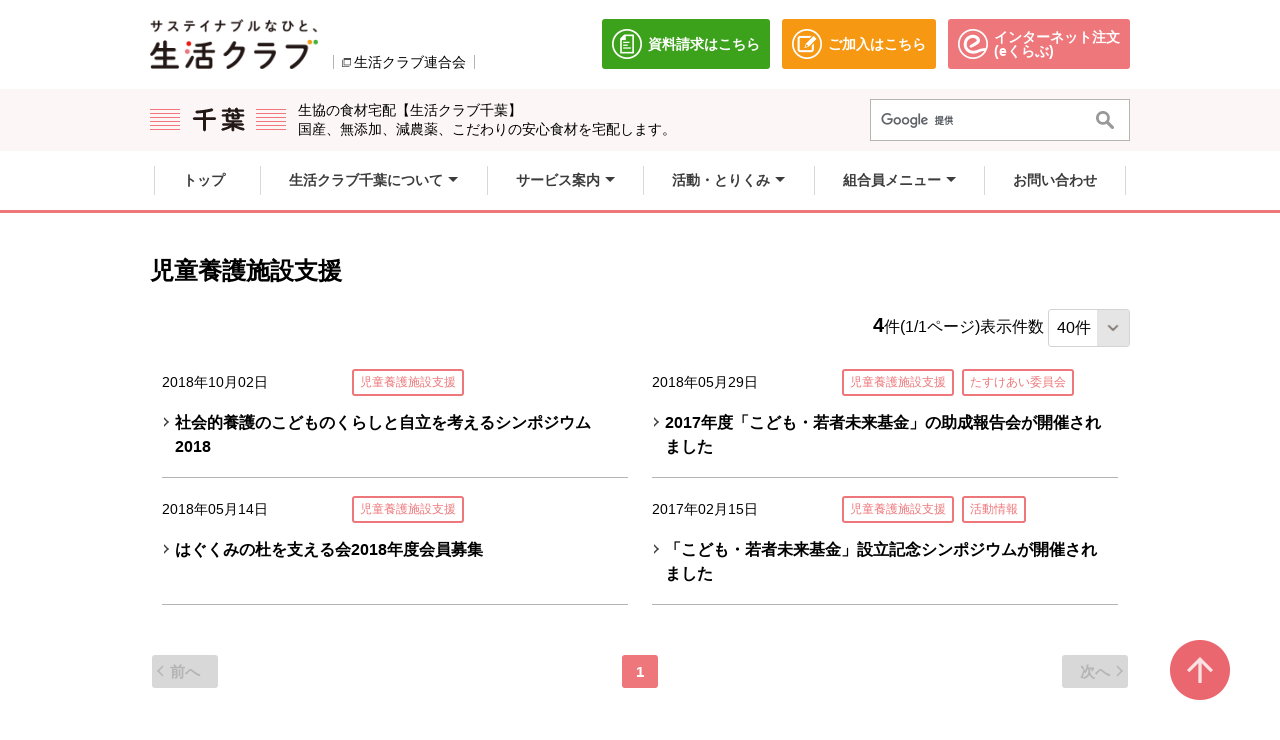

--- FILE ---
content_type: text/html;charset=UTF-8
request_url: https://chiba.seikatsuclub.coop/news/index.html?gnm=news&cnm=0000000846
body_size: 49718
content:
<!doctype html>


<html lang="ja">


<head>

<!-- Google Tag Manager -->
<script>(function(w,d,s,l,i){w[l]=w[l]||[];w[l].push({'gtm.start':
new Date().getTime(),event:'gtm.js'});var f=d.getElementsByTagName(s)[0],
j=d.createElement(s),dl=l!='dataLayer'?'&l='+l:'';j.async=true;j.src=
'https://www.googletagmanager.com/gtm.js?id='+i+dl;f.parentNode.insertBefore(j,f);
})(window,document,'script','dataLayer','GTM-PX38M7');</script>
<!-- End Google Tag Manager -->




<!-- ヘッダ・メイン（サイド無し）・フッタ -->


<meta charset="utf-8">


<meta http-equiv="X-UA-Compatible" content="IE=edge">


<meta name="viewport" content="width=device-width,initial-scale=1.0,minimum-scale=1.0" />


<meta name="format-detection" content="telephone=no"/>


<title>児童養護施設支援│生活クラブ千葉</title>


<meta name="keywords" content="生協,食材,宅配,千葉">


<meta name="description" content="生活クラブは、安心・安全な食材や生活用品を扱う生協。千葉県で宅配や店舗（デポー）を利用できます。環境や子育て、福祉に関わる活動を展開中！">





<!-- PJ用・lib系 CSS -->


<!-- CMS・Template CSS -->


<link rel="stylesheet" type="text/css" href="/excludes/chiba/_system/cms_Framework.css?v=scupd20260115102">


<!-- PJ用・業務Base CSS（Frame定義） -->


<link rel="stylesheet" type="text/css" href="/excludes/chiba/css/common/cmn_layout.css?v=scupd20260115102">


<link rel="stylesheet" type="text/css" href="/excludes/chiba/css/common/frame.css?v=scupd20260115102">


<!-- PJ用・業務共通 CSS（サイト描画） -->


    <link rel="stylesheet" href="/excludes/chiba/css/common/negation.css?v=scupd20260115102">


    <link rel="stylesheet" href="/excludes/chiba/css/common/normalize.css?v=scupd20260115102">


    <link rel="stylesheet" href="/excludes/chiba/css/common/common.css?v=scupd20260115102">


<!-- PJ用・lib系 JS -->


<!-- CMS・Template JS -->


    <script src="/excludes/chiba/js/common/jquery-1.11.1.min.js?v=scupd20260115102"></script>


<script type="text/javascript" src="/excludes/chiba/_system/cms_Framework.js?v=scupd20260115102"></script>


<!-- PJ用・業務共通 JS -->


    <script src="/excludes/chiba/js/common/jquery.easie.js?v=scupd20260115102"></script>


    <script src="/excludes/chiba/js/common/jquery.item-carousel.js?v=scupd20260115102"></script>


    <script src="/excludes/chiba/js/common/jquery.rwdImageMaps.min.js?v=scupd20260115102"></script>


    <script src="/excludes/chiba/js/common/jquery.slide.js?v=scupd20260115102"></script>





    <script src="/excludes/chiba/js/common/common.js?v=scupd20260115102"></script>





<!-- SC_CSS -->


<link rel="stylesheet" href="/excludes/chiba/sc/css/sc_common.css?v=scupd20260115102">





<!-- SC_JS -->


<script src="/excludes/chiba/sc/js/sc_common.js?v=scupd20260115102"></script>





<!-- Template 共通CPNT読込 -->




<!-- 固有CSS -->
<link rel="stylesheet" href="/excludes/chiba/css/common/common_fo.css?v=scupd20260115102">

<!-- 固有JS -->
<script src="/excludes/chiba/js/common/script.js?v=scupd20260115102"></script>








<!-- ページ自由記述 -->







<link rel="shortcut icon" href="/excludes/chiba/favicon/favicon.ico" />
<link rel="icon" type="image/vnd.microsoft.icon" href="/excludes/chiba/favicon/favicon.ico">



</head>


<body>

<!-- Google Tag Manager (noscript) -->
<noscript><iframe src="https://www.googletagmanager.com/ns.html?id=GTM-PX38M7"
height="0" width="0" style="display:none;visibility:hidden"></iframe></noscript>
<!-- End Google Tag Manager (noscript) -->




	<div id="fwCms_wrapper">


		<div class="fwCms_box frame_HD" frame_id="HD">


		

<div id="fb-root">
</div><script type="text/javascript" src="/excludes/chiba/js/common/facebook.js"></script>
<div class="header-wrapper--fixed">
  <div class="c-reader">
    <a id="page-top" title=""> ページの先頭です。 </a>
  </div>
  <div>
    <a class="c-skip-link" title="" href="#main-contents-start">本文へジャンプする。 </a>
  </div>
  <div class="c-ignore">
    本ウェブサイトを利用するには、JavaScriptおよびスタイルシートを有効にする必要があります。
  </div>
  <div class="header-wrapper">
    <header class="header">
    <div class="header-contents">
      <div class="header-contents__left">
        <div class="header__logo">
          <h1 class="header__logo-image"><a title="" href="/"><img alt="生協の食材宅配 生活クラブ千葉｜サステイナブルなひと、生活クラブ" class="header__logo-image" src="/excludes/chiba/img/logo.png"> </a></h1>
        </div>
        <div class="header__official-link-wrapper">
          <img class="header__blunk-icon" src="/excludes/chiba/img/blunk-link-icon.png" alt=""> <a class="header__official-link" target="_blank" title="" href="https://seikatsuclub.coop/index.html"> 生活クラブ連合会 <span class="c-reader"> 別のウィンドウで開きます。 </span> </a>
        </div>
      </div>
      <div class="header-contents__right header__pc_link_butons">
        <div class="header__button-link-wrapper">
          <a class="header__button-link header__button-link-document" target="_blank" title="" href="https://welcome-seikatsuclub.coop/entry/request/SJF0010.html?FRM=01"><img class="header__button-link-icon" src="/excludes/chiba/img/document-icon.png" alt=""> <span> 資料請求はこちら </span> <span class="c-reader"> 別のウィンドウで開きます。 </span> </a> <a class="header__button-link header__button-link-procedure" target="_blank" title="" href="https://welcome-seikatsuclub.coop/lp/entry/"> <img class="header__button-link-icon" src="/excludes/chiba/img/procedure-icon.png" alt=""> <span> ご加入はこちら </span> <span class="c-reader"> 別のウィンドウで開きます。 </span> </a> <a class="header__button-link header__button-link-eclub" target="_blank" title="" href="https://shop.seikatsuclub.coop/"> <img class="header__button-link-icon" src="/excludes/chiba/img/eclub-icon.png" alt=""> <span> インターネット注文<br>
          (eくらぶ) </span> <span class="c-reader"> 別のウィンドウで開きます。 </span> </a>
        </div>
      </div><!-- /.header-contents -->
    </div><!-- /.header --></header>
    <!-- /.header-wrapper -->
  </div>
</div>




<div class="header-wrapper--fixed tankyo-head">
  <div class="header__search-wrapper">
    <div class="header__search-contents">
      <div class="header__search-location--column">
        <div class="header__search-location">
          <a class="header__search-location-link" title="" href="/"><img alt="生協の食材宅配 生活クラブ千葉｜サステイナブルなひと、生活クラブ" class="header__search-location-image" src="/excludes/chiba/img/header__location-icon-chiba.png"> </a>
          <p class="header__search-location-text">生協の食材宅配【生活クラブ千葉】<br>
            国産、無添加、減農薬、こだわりの安心食材を宅配します。</p>
        </div>
      </div>
      <div class="header__search-input">
        <div class="sp-menu__button-wrapper">
          <button class="sp-menu js-sp-menu sp-menu-open"><img alt="MENU" src="/excludes/chiba/img/js-sp-menu__icon.png"></button><button class="sp-menu js-sp-menu sp-menu-close"><img alt="閉じる" src="/excludes/chiba/img/js-sp-menu-close__icon.png"></button>
        </div>
        <form action="/t_search.html" class="keyword-search__form header__search-form" id="cse-search-box"><input class="keyword-search__text" name="q" placeholder="サイト内検索" type="search"> <input alt="検索" class="keyword-search__submit" name="sa" src="/excludes/chiba/img/sub-navigation__search-button.png" type="image" value="Search"> &nbsp; <input name="cx" type="hidden" value="005049641391369471582:dmh8iuctm9e"> <input name="ie" type="hidden" value="UTF-8"></form>
        <script type="text/javascript" src="https://www.google.com/cse/brand?form=cse-search-box&amp;lang=ja">
        </script>
      </div>
    </div>
  </div><!-- ハンバーガーメニュー -->
  <div class="sp-menu-list-wrapper">
    <ul class="sp-menu-list">
      <li class="sp-header__search-form-wrapper">
        <form action="/t_search.html" class="keyword-search__form sp-header__search-form" id="cse-search-box"><input class="keyword-search__text" name="q" placeholder="サイト内検索" type="search"> <input alt="検索" class="keyword-search__submit" name="sa" src="/excludes/chiba/img/sub-navigation__search-button.png" type="image" value="Search"> &nbsp; <input name="cx" type="hidden" value="005049641391369471582:dmh8iuctm9e"> <input name="ie" type="hidden" value="UTF-8"></form>
        <script type="text/javascript" src="https://www.google.com/cse/brand?form=cse-search-box&amp;lang=ja">
        </script></li>
      <li class="sp-menu-list__item sp-menu-list__item-arrow is-current "><a class="sp-menu-list__item-link" title="" href="https://chiba.seikatsuclub.coop/">トップ </a></li>
      <li class="sp-menu-list__item"><a class="js-sp-menu-list__item-toggle sp-menu-list__item-toggle-arrow sp-menu-list__item-toggle is-close" title="" href=""> 生活クラブ千葉について </a></li>
      <li class="sp-toggle-menu-wrapper">
        <ul class="sp-toggle-menu">
          <li class="sp-toggle-menu__item"><a class="sp-toggle-menu__item-link" title="" href="/about/">生活クラブ千葉について </a></li>
          <li class="sp-toggle-menu__item"><a class="sp-toggle-menu__item-link" target="_blank title="> 生活クラブについて </a></li>
          <li class="sp-toggle-menu__item"><a class="sp-toggle-menu__item-link" title="" href="/item/">生活クラブのこだわり食材</a></li>
          <li class="sp-toggle-menu__item"><a class="sp-toggle-menu__item-link" title="" href="/about/organization.html">生活クラブ千葉の事業・組織概要</a></li>
          <li class="sp-toggle-menu__item"><a class="sp-toggle-menu__item-link" title="" href="/about/nijinomachi-index.html">生活クラブ虹の街とは</a></li>
          <li class="sp-toggle-menu__item"><a class="sp-toggle-menu__item-link" title="" href="/about/mutual.html">生活クラブ千葉グループ</a></li>
          <li class="sp-toggle-menu__item"><a class="sp-toggle-menu__item-link" title="" href="/about/employment.html">採用情報 </a></li>
        </ul></li>
      <li class="sp-menu-list__item"><a class="js-sp-menu-list__item-toggle sp-menu-list__item-toggle-arrow sp-menu-list__item-toggle is-close" title="" href=""> サービス案内 </a></li>
      <li class="sp-toggle-menu-wrapper">
        <ul class="sp-toggle-menu">
          <li class="sp-toggle-menu__item"><a class="sp-toggle-menu__item-link" title="" href="/service/">サービス案内 </a></li>
          <li class="sp-toggle-menu__item"><a class="sp-toggle-menu__item-link" title="" href="/service/delivery/">配送サービス </a></li>
          <li class="sp-toggle-menu__item"><a class="sp-toggle-menu__item-link" title="" href="/service/depot/">生活クラブのお店「デポー」 </a></li>
          <li class="sp-toggle-menu__item"><a class="sp-toggle-menu__item-link" target="_blank" title="" href="https://kurashitokakei.jp/">くらしと家計の相談室 </a></li>
          <li class="sp-toggle-menu__item"><a class="sp-toggle-menu__item-link" target="_blank" title="" href="https://seikatsuclub.coop/activity/eco/use.html">電気 </a></li>
          <li class="sp-toggle-menu__item"><a class="sp-toggle-menu__item-link" target="_blank" title="" href="https://seikatsuclub-kyosai.coop/">共済 </a></li>
          <li class="sp-toggle-menu__item"><a class="sp-toggle-menu__item-link" target="_blank" title="" href="http://www.sclub-service.jp/">葬祭 </a></li>
          <li class="sp-toggle-menu__item"><a class="sp-toggle-menu__item-link" title="" href="/care/kosodate/ootakanomori.html">小規模保育おおたかの森 </a></li>
          <li class="sp-toggle-menu__item"><a class="sp-toggle-menu__item-link" title="" href="/care/kosodate/shisetsu_index.html">子育て施設向け配送サービス </a></li>
          <li class="sp-toggle-menu__item"><a class="sp-toggle-menu__item-link" target="_blank" title="" href="/care/otasukeclub.html">おたすけクラブ </a></li>
          <li></li>
          <li class="sp-toggle-menu__item"><a class="sp-toggle-menu__item-link" target="_blank" title="" href="/nijinomachi/farm.html">生活クラブ・虹と風のファーム </a></li>
        </ul></li>
      <li class="sp-menu-list__item"><a class="js-sp-menu-list__item-toggle sp-menu-list__item-toggle-arrow sp-menu-list__item-toggle is-close" title="" href=""> 活動・とりくみ </a></li>
      <li class="sp-toggle-menu-wrapper">
        <ul class="sp-toggle-menu">
          <li class="sp-toggle-menu__item"><a class="sp-toggle-menu__item-link" title="" href="/activity/">活動・とりくみ </a></li>
          <li class="sp-toggle-menu__item"><a class="sp-toggle-menu__item-link" title="" href="/food//">食の安全へのとりくみ </a></li>
          <li class="sp-toggle-menu__item"><a class="sp-toggle-menu__item-link" title="" href="/eco/">環境へのとりくみ </a></li>
          <li class="sp-toggle-menu__item"><a class="sp-toggle-menu__item-link" title="" href="/care/">くらしを支えるとりくみ </a></li>
        </ul></li>
      <li class="sp-menu-list__item"><a class="js-sp-menu-list__item-toggle sp-menu-list__item-toggle-arrow sp-menu-list__item-toggle is-close" title="" href=""> 組合員メニュー </a></li>
      <li class="sp-toggle-menu-wrapper">
        <ul class="sp-toggle-menu">
          <li class="sp-toggle-menu__item"><a class="sp-toggle-menu__item-link" title="" href="/member/">組合員メニュー </a></li>
          <li class="sp-toggle-menu__item"><a class="sp-toggle-menu__item-link" target="_blank" title="" href="https://shop.seikatsuclub.coop/">eくらぶ </a></li>
          <li class="sp-toggle-menu__item"><a class="sp-toggle-menu__item-link" target="_blank" title="" href="https://recipe.seikatsuclub.coop/">ビオサポレシピ </a></li>
          <li class="sp-toggle-menu__item"><a class="sp-toggle-menu__item-link" target="_blank" title="" href="https://shop.seikatsuclub.coop/regular_announce.html">よやくらぶ </a></li>
          <li class="sp-toggle-menu__item"><a class="sp-toggle-menu__item-link" target="_blank" title="" href="https://shop.seikatsuclub.coop/vege-news.html">今週の野菜情報 </a></li>
          <li class="sp-toggle-menu__item"><a class="sp-toggle-menu__item-link" title="" href="/care/eccolo/">エッコロ制度 </a></li>
          <li class="sp-toggle-menu__item"><a class="sp-toggle-menu__item-link" title="" href="/member/sns.html">生活クラブのSNS </a></li>
          <li class="sp-toggle-menu__item"><a class="sp-toggle-menu__item-link" title="" href="/member/mailmagazine.html">メールマガジン </a></li>
          <li class="sp-toggle-menu__item"><a class="sp-toggle-menu__item-link" title="" href="/member/download.html">各種申請用紙 </a></li>
          <li class="sp-toggle-menu__item"><a class="sp-toggle-menu__item-link" title="" href="/member/archives.html">書庫（コルザ・夢風ニュース） </a></li>
          <li class="sp-toggle-menu__item"><a class="sp-toggle-menu__item-link" title="" href="/member/reading.html">「生活と自治」リーディングサービス </a></li>
          <li class="sp-toggle-menu__item"><a class="sp-toggle-menu__item-link" title="" href="/care/area/">コミュニティ・コミュニケーションひろば </a></li>
          <li class="sp-toggle-menu__item"><a class="sp-toggle-menu__item-link" title="" href="/member/green.html">牛乳びんやRびん回収・カタログ類回収 </a></li>
        </ul></li>
      <li class="sp-menu-list__item sp-menu-list__item-arrow"><a class="sp-menu-list__item-link" title="" href="/contact/">お問い合わせ </a></li>
      <li class="sp-menu-list__button">
        <div class="sp-menu-list__two-button-wrapper">
          <a class="header__button-link header__button-link-document sp-menu-list__button-link" target="_blank" title="" href="https://welcome-seikatsuclub.coop/entry/request/SJF0010.html?FRM=01"><img class="header__button-link-icon" src="/excludes/chiba/img/document-icon.png" alt=""> <span> 資料請求 </span> <span class="c-reader"> 別のウィンドウで開きます。 </span> </a> <a class="header__button-link header__button-link-procedure sp-menu-list__button-link" target="_blank" title="" href="https://welcome-seikatsuclub.coop/lp/entry/"> <img class="header__button-link-icon" src="/excludes/chiba/img/procedure-icon.png" alt=""> <span> Web加入手続き </span> <span class="c-reader"> 別のウィンドウで開きます。 </span> </a>
        </div><a class="header__button-link header__button-link-eclub sp-menu-list__button-link" target="_blank" title="" href="https://shop.seikatsuclub.coop/"><img class="header__button-link-icon" src="/excludes/chiba/img/eclub-icon.png" alt=""> <span> インターネット注文(eくらぶ) </span> <span class="c-reader"> 別のウィンドウで開きます。 </span> </a></li>
    </ul><!-- ハンバーガーメニュー -->
  </div><!-- /.header-wrapper--fixed -->
</div>
<div class="c-reader">
  ここからサイト内共通メニューです。
</div>
<div class="c-reader">
  <a title="" href="#navigation-end">サイト内共通メニューをスキップする </a>
</div>
<nav class="navigation">
<ul class="navigation__list">
  <li class="navigation__list-item"><a class="navigation__list-link " title="" href="https://chiba.seikatsuclub.coop/"><span class="navigation__list-item--border"> <span class="navigation__current-background  "> トップ </span> </span> </a></li>
  <li class="navigation__list-item is-close js-navigation-sub"><a class="navigation__list-link navigation__list-item--border" title="" href="/about/"><span class="navigation__current-background navigation__list-item--arrow"> 生活クラブ千葉について </span> </a>
    <div class="navigation-sub navigation-sub_about">
      <div class="navigation-sub-wrapper">
        <div class="navigation-sub__headline">
          <a class="navigation-sub__list-item-link" title="" href="/about/">生活クラブ千葉について </a>
        </div>
        <ul class="navigation-sub__list">
          <li class="navigation-sub__list-item"><span class="external-link"> <a target="_blank" title="" href="https://seikatsuclub.coop/about/">生活クラブについて</a> </span></li>
          <li class="navigation-sub__list-item"><a class="navigation-sub__list-item-link" title="" href="/item/">生活クラブのこだわり食材</a></li>
          <li class="navigation-sub__list-item"><a class="navigation-sub__list-item-link" title="" href="/about/organization.html">生活クラブ千葉の事業・組織概要</a></li>
          <li class="navigation-sub__list-item"><a class="navigation-sub__list-item-link" title="" href="/about/nijinomachi-index.html">生活クラブ虹の街とは</a></li>
          <li class="navigation-sub__list-item"><a class="navigation-sub__list-item-link" title="" href="/about/mutual.html">生活クラブ千葉グループ</a></li>
          <li class="navigation-sub__list-item"><a class="navigation-sub__list-item-link" title="" href="/about/employment.html">採用情報</a></li>
        </ul><button class="js-navigation-sub__close-button navigation-sub__close-button js-no-key-focus" tabindex="-1">閉じる</button>
      </div>
    </div></li>
  <li class="navigation__list-item is-close js-navigation-sub"><a class="navigation__list-link navigation__list-item--border" title="" href="/service/"><span class="navigation__current-background navigation__list-item--arrow "> サービス案内 </span> </a>
    <div class="navigation-sub navigation-sub_service">
      <div class="navigation-sub-wrapper">
        <div class="navigation-sub__headline">
          <a class="navigation-sub__list-item-link" title="" href="/service/">サービス案内 </a>
        </div>
        <ul class="navigation-sub__list">
          <li class="navigation-sub__list-item"><a class="navigation-sub__list-item-link" title="" href="/service/delivery/">配送サービス </a></li>
          <li class="navigation-sub__list-item"><a class="navigation-sub__list-item-link" title="" href="/service/depot/">生活クラブのお店「デポー」 </a></li>
          <li class="navigation-sub__list-item"><span class="external-link"> <a target="_blank" title="" href="https://kurashitokakei.jp/"> くらしと家計の相談室 </a> </span></li>
          <li class="navigation-sub__list-item"><span class="external-link"> <a target="_blank" title="" href="https://seikatsuclub.coop/activity/eco/use.html"> 電気 </a> </span></li>
          <li class="navigation-sub__list-item"><span class="external-link"> <a target="_blank" title="" href="https://seikatsuclub-kyosai.coop/"> 共済 </a> </span></li>
          <li class="navigation-sub__list-item"><span class="external-link"> <a target="_blank" title="" href="http://www.sclub-service.jp/"> 葬祭 </a> </span></li>
          <li class="navigation-sub__list-item"><a class="navigation-sub__list-item-link" title="" href="/care/kosodate/ootakanomori.html">小規模保育おおたかの森 </a></li>
          <li class="navigation-sub__list-item"><a class="navigation-sub__list-item-link" title="" href="/care/kosodate/shisetsu_index.html">子育て施設向け配送サービス </a></li>
          <li class="navigation-sub__list-item"><a class="navigation-sub__list-item-link" title="" href="/care/otasukeclub.html">おたすけクラブ </a></li>
          <li></li>
          <li class="navigation-sub__list-item"><a class="navigation-sub__list-item-link" title="" href="/nijinomachi/farm.html">生活クラブ・虹と風のファーム </a></li>
        </ul><button class="js-navigation-sub__close-button navigation-sub__close-button js-no-key-focus" tabindex="-1">閉じる</button>
      </div>
    </div></li>
  <li class="navigation__list-item is-close js-navigation-sub"><a class="navigation__list-link navigation__list-item--border" title="" href="/activity/"><span class="navigation__current-background navigation__list-item--arrow"> 活動・とりくみ </span> </a>
    <div class="navigation-sub navigation-sub_action">
      <div class="navigation-sub-wrapper">
        <div class="navigation-sub__headline">
          <a class="navigation-sub__list-item-link" title="" href="/activity/">活動・とりくみ </a>
        </div>
        <ul class="navigation-sub__list">
          <li class="navigation-sub__list-item"><a class="navigation-sub__list-item-link" title="" href="/food/">食の安全へのとりくみ </a></li>
          <li class="navigation-sub__list-item"><a class="navigation-sub__list-item-link" title="" href="/eco/">環境へのとりくみ </a></li>
          <li class="navigation-sub__list-item"><a class="navigation-sub__list-item-link" title="" href="/care/">くらしを支えるとりくみ </a></li>
        </ul><button class="js-navigation-sub__close-button navigation-sub__close-button js-no-key-focus" tabindex="-1">閉じる</button>
      </div>
    </div></li>
  <li class="navigation__list-item is-close js-navigation-sub"><a class="navigation__list-link navigation__list-item--border" title="" href="/member/"><span class="navigation__current-background navigation__list-item--arrow"> 組合員メニュー </span> </a>
    <div class="navigation-sub navigation-sub_member">
      <div class="navigation-sub-wrapper">
        <div class="navigation-sub__headline">
          <a class="navigation-sub__list-item-link" title="" href="/member/">組合員メニュー </a>
        </div>
        <ul class="navigation-sub__list">
          <li class="navigation-sub__list-item"><span class="external-link"> <a target="_blank" title="" href="https://shop.seikatsuclub.coop/"> eくらぶ </a> </span></li>
          <li class="navigation-sub__list-item"><span class="external-link"> <a target="_blank" title="" href="https://recipe.seikatsuclub.coop/"> ビオサポレシピ </a> </span></li>
          <li class="navigation-sub__list-item"><span class="external-link"> <a target="_blank" title="" href="https://shop.seikatsuclub.coop/regular_announce.html"> よやくらぶ </a> </span></li>
          <li class="navigation-sub__list-item"><span class="external-link"> <a target="_blank" title="" href="https://shop.seikatsuclub.coop/vege-news.html"> 今週の野菜情報 </a> </span></li>
          <li class="navigation-sub__list-item"><a class="navigation-sub__list-item-link" title="" href="/care/eccolo/">エッコロ制度 </a></li>
          <li class="navigation-sub__list-item"><a class="navigation-sub__list-item-link" title="" href="/member/sns.html">生活クラブのSNS </a></li>
          <li class="navigation-sub__list-item"><a class="navigation-sub__list-item-link" title="" href="/member/mailmagazine.html">メールマガジン </a></li>
          <li class="navigation-sub__list-item"><a class="navigation-sub__list-item-link" title="" href="/member/download.html">各種申請用紙 </a></li>
          <li class="navigation-sub__list-item"><a class="navigation-sub__list-item-link" title="" href="/member/archives.html">書庫（コルザ・夢風ニュース） </a></li>
          <li class="navigation-sub__list-item"><a class="navigation-sub__list-item-link" title="" href="/member/reading.html">「生活と自治」リーディングサービス </a></li>
          <li></li>
          <li class="navigation-sub__list-item"><a class="navigation-sub__list-item-link" title="" href="/care/area/">コミュニティ・コミュニケーションひろば </a></li>
          <li class="navigation-sub__list-item"><a class="navigation-sub__list-item-link" title="" href="/member/green.html">牛乳びんやRびん回収・カタログ類回収 </a></li>
        </ul><button class="js-navigation-sub__close-button navigation-sub__close-button js-no-key-focus" tabindex="-1">閉じる</button>
      </div>
    </div></li>
  <li class="navigation__list-item"><a class="navigation__list-link is-current navigation__list-item--right-border" title="" href="/contact/"><span class="navigation__list-item--border"> <span class="navigation__current-background"> お問い合わせ </span> </span> </a></li>
</ul><!-- /.navigation --></nav>
<div class="c-reader">
  <a id="navigation-end" title=""> サイト内共通メニューここまで。 </a>
</div>


</div>


		<div class="mainArea">


			<div class="fwCms_contentsArea">


				<div id="wrapper">


					<div id="contents">


						<div class="fwCms_box frame_MB" frame_id="MB">


						<!-- -->


<div class="page-headline__wrapper">
  <h1 class="page-headline">
    児童養護施設支援
  </h1>
</div>
<div class="section">
  <div class="search-option__number-group u-dsp-f u-flex--jc-end u-flex--ai-bl">
  <div class="search-option__number">
    <span class="fs-20 fw-b">4</span>件(1/1ページ)
  </div>
  <div class="search-option__number-limit">
    表示件数
    <select name="LIST_CNT" title="表示件数" class="c-common-select">
      <option value="1"
      
      >20件</option>
      <option value="2"
      selected
      >40件</option>
      <option value="3"
      
      >80件</option>
    </select>
  </div>
</div>

  <div class="column-list news-list two-column-block">
    
    <div class="two-column-item">
      <div class="news__item-wrapper">
        <div class="news-list__date-tag-area">
          <div class="news__evdate">
            2018年10月02日
          </div>
          <div class="news__tags a-width-adjust">
            <a class="news__tag t-width-adjust" title="" href="/news/index.html?gnm=news&amp;cnm=0000000846">
              <div class="news__category">
                児童養護施設支援
              </div>
            </a>
            
          </div>
        </div>
        <a class="news__item news-list__item u-mh-alpha" title="" href="/news/detail.html?nid=0000052091">
          <span class="news__contents-text">
            <span class="news__text contents__primary-arrow-b-sml">
              <span class="js-text-overflow" data-text-overflow="2">
                <div class="CKEditor">
                  社会的養護のこどものくらしと自立を考えるシンポジウム2018
                </div>
              </span>
            </span>
          </span>
          
        </a>
      </div>
    </div>
    <div class="two-column-item">
      <div class="news__item-wrapper">
        <div class="news-list__date-tag-area">
          <div class="news__evdate">
            2018年05月29日
          </div>
          <div class="news__tags a-width-adjust">
            <a class="news__tag t-width-adjust" title="" href="/news/index.html?gnm=news&amp;cnm=0000000846">
              <div class="news__category">
                児童養護施設支援
              </div>
            </a>
            <a class="news__tag t-width-adjust" title="" href="/news/index.html?gnm=news&amp;cnm=0000001059">
              <div class="news__category">
                たすけあい委員会
              </div>
            </a>
          </div>
        </div>
        <a class="news__item news-list__item u-mh-alpha" title="" href="/news/detail.html?nid=0000049903">
          <span class="news__contents-text">
            <span class="news__text contents__primary-arrow-b-sml">
              <span class="js-text-overflow" data-text-overflow="2">
                <div class="CKEditor">
                  2017年度「こども・若者未来基金」の助成報告会が開催されました
                </div>
              </span>
            </span>
          </span>
          
        </a>
      </div>
    </div>
    <div class="two-column-item">
      <div class="news__item-wrapper">
        <div class="news-list__date-tag-area">
          <div class="news__evdate">
            2018年05月14日
          </div>
          <div class="news__tags a-width-adjust">
            <a class="news__tag t-width-adjust" title="" href="/news/index.html?gnm=news&amp;cnm=0000000846">
              <div class="news__category">
                児童養護施設支援
              </div>
            </a>
            
          </div>
        </div>
        <a class="news__item news-list__item u-mh-alpha" title="" href="/news/detail.html?nid=0000043565">
          <span class="news__contents-text">
            <span class="news__text contents__primary-arrow-b-sml">
              <span class="js-text-overflow" data-text-overflow="2">
                <div class="CKEditor">
                  はぐくみの杜を支える会2018年度会員募集
                </div>
              </span>
            </span>
          </span>
          
        </a>
      </div>
    </div>
    <div class="two-column-item">
      <div class="news__item-wrapper">
        <div class="news-list__date-tag-area">
          <div class="news__evdate">
            2017年02月15日
          </div>
          <div class="news__tags a-width-adjust">
            <a class="news__tag t-width-adjust" title="" href="/news/index.html?gnm=news&amp;cnm=0000000846">
              <div class="news__category">
                児童養護施設支援
              </div>
            </a>
            <a class="news__tag t-width-adjust" title="" href="/news/index.html?gnm=news&amp;cnm=0000000867">
              <div class="news__category">
                活動情報
              </div>
            </a>
          </div>
        </div>
        <a class="news__item news-list__item u-mh-alpha" title="" href="/news/detail.html?nid=0000041988">
          <span class="news__contents-text">
            <span class="news__text contents__primary-arrow-b-sml">
              <span class="js-text-overflow" data-text-overflow="2">
                <div class="CKEditor">
                  「こども・若者未来基金」設立記念シンポジウムが開催されました
                </div>
              </span>
            </span>
          </span>
          
        </a>
      </div>
    </div>
  </div>
  <div class="pager-area fs-15 fw-b">
<ul class="pager u-dsp-f u-lis-n u-flex--ai-c u-flex--jc-sb">
  <li class="pager__side-prev pager__side">
  <span class="pager__item pager__prev--arrow u-pos-r">前へ</span>
  </li>
  <li>
    <ul class="u-dsp-f u-flex--ai-c u-lis-n u-flex--jc-c">

      
      <li><span class="pager__item pager__current">1</span></li>

    </ul>
  </li>
  <li class="pager__side-next pager__side">
  <span class="pager__item pager__next--arrow u-pos-r">次へ</span>
  </li>
</ul>

<ul class="sp-pager u-dsp-f u-lis-n u-flex--ai-c u-flex--jc-c">
  <li>
    <ul class="u-dsp-f u-flex--ai-c u-lis-n u-flex--jc-c">

      
      <li><span class="pager__item pager__current">1</span></li>

    </ul>
  </li>
</ul>

<ul class="sp-pager u-dsp-f u-lis-n u-flex--ai-c u-flex--jc-c">
  <li class="pager__side-prev pager__side">
    <span class="pager__item pager__prev--arrow u-pos-r">前へ</span>
  </li>

  <li class="pager__side-next pager__side">
    <span class="pager__item pager__next--arrow u-pos-r">次へ</span>
  </li>
</ul>
<!-- /.pager-area -->
</div>

</div>




<section class="section">
<div class="request-block">
  <div class="request-block__text-block">
    <h2 class="request-block__headline c-deco-dot-line-colorful">生活クラブをはじめませんか？</h2>
    <p class="fw-b">42万人が選ぶ安心食材の宅配生協です</p>
  </div>
  <div class="request-block__link-block">
    <p class="fw-b u-mb-mcr"><span class="c-deco-diagonal-line"> 資料請求で<span style="color:#e6191e;">500円お試し</span>セット</span></p>
    <div class="u-mb-sml">
      <img class="c-icon-blank--half-scale u-mr-mcr" src="/excludes/chiba/img/blunk-link-icon.png" alt=""> <a class="u-td-ul fw-b" target="_blank" title="" href="https://welcome-seikatsuclub.coop/lp/"> 詳しくはこちら </a>
    </div>
    <div class="header__button-link-wrapper u-flex--jc-sb">
      <a class="header__button-link header__button-link-document u-wid-full u-ml-zero" target="_blank" title="" href="https://welcome-seikatsuclub.coop/entry/request/SJF0010.html?FRM=01"><img class="header__button-link-icon" src="/excludes/chiba/img/document-icon.png" alt=""> <span> 資料請求 </span> </a> <a class="header__button-link header__button-link-procedure u-wid-full u-mr-zero" target="_blank" title="" href="https://welcome-seikatsuclub.coop/lp/entry/"> <img class="header__button-link-icon" src="/excludes/chiba/img/procedure-icon.png" alt=""> <span> Web加入手続き </span> </a>
    </div>
  </div>
</div></section>



<div class="section">
  <div class="sns-block">
    <div class="sns__text">
      <br>
      <a class="sns__link u-mh-alpha" target="_blank" href=""><span class="c-reader"><br>
      <br>
      <br>
      <br>
      <br>
      <br>
      <br>
      <br>
      <br>
      <br>
      <br>
      <br>
      <br>
      <br>
      <br>
      <br>
      <br>
      <br>
      <br>
      <br>
      <br>
      <br>
      別のウィンドウで開きます。</span> </a>
    </div>
  </div>
</div>


</div>


					</div>


				</div>


			</div>


		</div>


		<div class="fwCms_box frame_FT" frame_id="FT">


		
<div class="c-reader">
  本文ここまで。
</div>
<div class="c-reader">
  ここから共通フッターメニューです。
</div>
<footer class="footer">
<div class="pc-pagetop-wrapper">
  <a class="footer__pc-page-top-button is-fixed" href="#page-top"><img alt="PAGE TOP" class="page-top-image" src="/excludes/chiba/img/page-top.png"> <span class="c-reader">ページの先頭へ</span> </a>
</div><a class="sp-page-top-button" href="#page-top"><img alt="PAGE TOP" class="page-top-image" src="/excludes/chiba/img/page-top.png"> <span class="c-reader">ページの先頭へ</span> </a>
<div class="footer__menu-wrapper">
  <div class="pc-footer__menu">
    <div class="footer__menu-block">
      <div class="footer__menu-headline">
        <a class="footer__menu-headline-link contents__primary-arrow-b" href="https://chiba.seikatsuclub.coop/">トップ</a>
      </div>&nbsp;
      <div class="footer__menu-headline">
        <a class="footer__menu-headline-link contents__primary-arrow-b" href="/about/">生活クラブ千葉について</a>
      </div>
      <ul class="footer__menu-list">
        <li class="footer__menu-item"><img class="header__blunk-icon" src="/excludes/chiba/img/blunk-link-icon.png" alt=""><a class="footer__menu-item-link footer__menu-item-link-blunk" target="_blank" href="https://seikatsuclub.coop/about/">生活クラブについて<span class="c-reader">別のウィンドウで開きます。</span></a></li>
        <li class="footer__menu-item contents__primary-arrow-b-sml"><a class="footer__menu-item-link" href="/item/">生活クラブのこだわり食材</a></li>
        <li class="footer__menu-item contents__primary-arrow-b-sml"><a class="footer__menu-item-link" href="/about/organization.html">生活クラブ千葉の事業・組織概要</a></li>
        <li class="footer__menu-item contents__primary-arrow-b-sml"><a class="footer__menu-item-link" href="/about/nijinomachi-index.html">生活クラブ虹の街とは</a></li>
        <li class="footer__menu-item contents__primary-arrow-b-sml"><a class="footer__menu-item-link" href="/about/mutual.html">生活クラブ千葉グループ</a></li>
        <li class="footer__menu-item contents__primary-arrow-b-sml"><a class="footer__menu-item-link" href="/about/employment.html">採用情報</a></li>
        <li class="footer__menu-item contents__primary-arrow-b-sml"><a class="footer__menu-item-link" href="/about/tokusyou.html">特定商取引法に基づく表記</a></li>
      </ul>
    </div>
    <div class="footer__menu-block">
      <div class="footer__menu-headline">
        <a class="footer__menu-headline-link contents__primary-arrow-b" href="/service/">サービス案内</a>
      </div>
      <ul class="footer__menu-list footer__menu-list--margin-bottom">
        <li class="footer__menu-item contents__primary-arrow-b-sml"><a class="footer__menu-item-link" href="/service/delivery/">配送サービス</a></li>
        <li class="footer__menu-item contents__primary-arrow-b-sml"><a class="footer__menu-item-link" href="/service/depot/">生活クラブのお店「デポー」</a></li>
        <li class="footer__menu-item"><img class="header__blunk-icon" src="/excludes/chiba/img/blunk-link-icon.png" alt=""><a class="footer__menu-item-link footer__menu-item-link-blunk" target="_blank" href="https://kurashitokakei.jp/">くらしと家計の相談室<span class="c-reader">別のウィンドウで開きます。</span></a></li>
        <li class="footer__menu-item"><img class="header__blunk-icon" src="/excludes/chiba/img/blunk-link-icon.png" alt=""><a class="footer__menu-item-link footer__menu-item-link-blunk" target="_blank" href="https://seikatsuclub.coop/activity/eco/use.html">電気<span class="c-reader">別のウィンドウで開きます。</span></a></li>
        <li class="footer__menu-item"><img class="header__blunk-icon" src="/excludes/chiba/img/blunk-link-icon.png" alt=""><a class="footer__menu-item-link footer__menu-item-link-blunk" target="_blank" href="https://seikatsuclub-kyosai.coop/">共済<span class="c-reader">別のウィンドウで開きます。</span></a></li>
        <li class="footer__menu-item"><img class="header__blunk-icon" src="/excludes/chiba/img/blunk-link-icon.png" alt=""><a class="footer__menu-item-link footer__menu-item-link-blunk" target="_blank" href="http://www.sclub-service.jp/">葬祭<span class="c-reader">別のウィンドウで開きます。</span></a></li>
        <li class="footer__menu-item contents__primary-arrow-b-sml"><a class="footer__menu-item-link" href="">小規模保育おおたかの森</a></li>
        <li class="footer__menu-item contents__primary-arrow-b-sml"><a class="footer__menu-item-link" href="/care/kosodate/shisetsu_index.html">子育て施設向け配送サービス</a></li>
        <li class="footer__menu-item contents__primary-arrow-b-sml"><a class="footer__menu-item-link" href="/care/otasukeclub.html">おたすけクラブ</a></li>
        <li class="footer__menu-item contents__primary-arrow-b-sml"><a class="footer__menu-item-link" href="/nijinomachi/farm.html">生活クラブ・虹と風のファーム</a></li>
      </ul>
      <div class="footer__menu-headline">
        <a class="footer__menu-headline-link contents__primary-arrow-b" href="/activity/">活動・とりくみ</a>
      </div>
      <ul class="footer__menu-list footer__menu-list--margin-bottom">
        <li class="footer__menu-item contents__primary-arrow-b-sml"><a class="footer__menu-item-link" href="/food/">食の安全へのとりくみ</a></li>
        <li class="footer__menu-item contents__primary-arrow-b-sml"><a class="footer__menu-item-link" href="/eco/">環境へのとりくみ</a></li>
        <li class="footer__menu-item contents__primary-arrow-b-sml"><a class="footer__menu-item-link" href="/care/">くらしを支えるとりくみ</a></li>
      </ul>
    </div>
    <div class="footer__menu-block">
      <div class="footer__menu-headline">
        <a class="footer__menu-headline-link contents__primary-arrow-b" href="/member/">組合員メニュー</a>
      </div>
      <ul class="footer__menu-list footer__menu-list--margin-bottom">
        <li class="footer__menu-item"><img class="header__blunk-icon" src="/excludes/chiba/img/blunk-link-icon.png" alt=""><a class="footer__menu-item-link footer__menu-item-link-blunk" target="_blank" href="https://shop.seikatsuclub.coop/">eくらぶ<span class="c-reader">別のウィンドウで開きます。</span></a></li>
        <li class="footer__menu-item"><img class="header__blunk-icon" src="/excludes/chiba/img/blunk-link-icon.png" alt=""><a class="footer__menu-item-link footer__menu-item-link-blunk" target="_blank" href="https://recipe.seikatsuclub.coop/">ビオサポレシピ<span class="c-reader">別のウィンドウで開きます。</span></a></li>
        <li class="footer__menu-item"><img class="header__blunk-icon" src="/excludes/chiba/img/blunk-link-icon.png" alt=""><a class="footer__menu-item-link footer__menu-item-link-blunk" target="_blank" href="https://shop.seikatsuclub.coop/regular_announce.html">よやくらぶ<span class="c-reader">別のウィンドウで開きます。</span></a></li>
        <li class="footer__menu-item"><img class="header__blunk-icon" src="/excludes/chiba/img/blunk-link-icon.png" alt=""><a class="footer__menu-item-link footer__menu-item-link-blunk" target="_blank" href="https://shop.seikatsuclub.coop/vege-news.html">今週の野菜情報<span class="c-reader">別のウィンドウで開きます。</span></a></li>
        <li class="footer__menu-item contents__primary-arrow-b-sml"><a class="footer__menu-item-link" href="/care/eccolo/">エッコロ制度</a></li>
        <li class="footer__menu-item contents__primary-arrow-b-sml"><a class="footer__menu-item-link" href="/member/sns.html">生活クラブのSNS</a></li>
        <li class="footer__menu-item contents__primary-arrow-b-sml"><a class="footer__menu-item-link" href="/member/mailmagazine.html">メールマガジン登録</a></li>
        <li class="footer__menu-item contents__primary-arrow-b-sml"><a class="footer__menu-item-link" href="/member/download.html">各種申請用紙</a></li>
        <li class="footer__menu-item contents__primary-arrow-b-sml"><a class="footer__menu-item-link" href="/member/archives.html">書庫（コルザ・夢風ニュース）</a></li>
        <li class="footer__menu-item contents__primary-arrow-b-sml"><a class="footer__menu-item-link" href="/member/reading.html">「生活と自治」リーディングサービス</a></li>
        <li class="footer__menu-item contents__primary-arrow-b-sml"><a class="footer__menu-item-link" href="/care/area/">コミュニティ・コミュニケーションひろば</a></li>
        <li class="footer__menu-item contents__primary-arrow-b-sml"><a class="footer__menu-item-link" href="/member/green.html">牛乳びんやRびん回収・カタログ類回収</a></li>
      </ul>
    </div>
    <div class="footer__menu-block">
      <div class="footer__menu-headline footer__menu-single-link">
        <a class="footer__menu-headline-link contents__primary-arrow-b" href="/contact/">お問い合わせ</a>
      </div>
      <div class="footer__menu-headline footer__menu-single-link">
        <a class="footer__menu-headline-link contents__primary-arrow-b" href="/news/?gnm=news">ニュース</a>
      </div>
      <div class="footer__menu-headline footer__menu-single-link">
        <a class="footer__menu-headline-link contents__primary-arrow-b" href="/news/?gnm=event">イベント</a>
      </div>
      <div class="footer__menu-headline footer__menu-single-link">
        <img class="header__blunk-icon" src="/excludes/chiba/img/blunk-link-icon.png" alt=""> <a class="footer__menu-headline-link footer__item-arrow" target="_blank" href="https://seikatsuclub.coop/about/local.html">各地の生活クラブ生協 <span class="c-reader"> 別のウィンドウで開きます。 </span> </a>
      </div>
    </div>
  </div>
  <div class="sp-footer__menu">
    <div class="footer__menu-headline footer__menu-single-link">
      <a class="footer__menu-headline-link contents__primary-arrow-b-sml" href="https://chiba.seikatsuclub.coop/">トップ</a>
    </div>
    <div class="footer__menu-headline footer__menu-single-link">
      <a class="footer__menu-headline-link contents__primary-arrow-b-sml" href="/about/">生活クラブ千葉について</a>
    </div>
    <div class="footer__menu-headline footer__menu-single-link">
      <a class="footer__menu-headline-link contents__primary-arrow-b-sml" href="/service/">サービス案内</a>
    </div>
    <div class="footer__menu-headline footer__menu-single-link">
      <a class="footer__menu-headline-link contents__primary-arrow-b-sml" href="/activity/">活動・とりくみ</a>
    </div>
    <div class="footer__menu-headline footer__menu-single-link">
      <a class="footer__menu-headline-link contents__primary-arrow-b-sml" href="/member/">組合員メニュー</a>
    </div>
    <div class="footer__menu-headline footer__menu-single-link">
      <a class="footer__menu-headline-link contents__primary-arrow-b-sml" href="/contact/">お問い合わせ</a>
    </div>
    <div class="footer__menu-headline footer__menu-single-link">
      <a class="footer__menu-headline-link contents__primary-arrow-b-sml" href="/news/?gnm=news">ニュース</a> 　
    </div>
    <div class="footer__menu-headline footer__menu-single-link">
      <a class="footer__menu-headline-link contents__primary-arrow-b-sml" href="/news/?gnm=event">イベント</a>
    </div>
    <div class="footer__menu-headline footer__menu-single-link">
      <img class="header__blunk-icon" src="/excludes/chiba/img/blunk-link-icon.png" alt=""> <a class="footer__menu-headline-link footer__item-arrow" target="_blank" href="https://seikatsuclub.coop/about/local.html">各地の生活クラブ生協 </a>
    </div>
  </div>
</div></footer>



<footer class="footer">
<div class="footer__after-menu-wrapper">
  <ul class="footer__after-menu">
    <li class="footer__after-menu-item"><a class="footer__after-menu-link contents__primary-arrow contents__primary-arrow--black" target="_blank" title="" href="https://seikatsuclub.coop/policy/">サイトポリシー</a></li>
    <li class="footer__after-menu-item"><a class="footer__after-menu-link contents__primary-arrow contents__primary-arrow--black" title="" href="/privacy/">プライバシーポリシー </a></li>
    <li>　　</li>
    <li class="footer__after-menu-item"><a class="footer__after-menu-link contents__primary-arrow contents__primary-arrow--black" title="" href="/nijinomachi/teikan.html">定款 </a></li>
  </ul>
</div>
<div class="footer__copyright">
  <div class="footer__copyright-image">
    <a href="/"><img alt="生協の食材宅配 生活クラブ千葉｜サステイナブルなひと、生活クラブ" class="footer__copyright-image-logo" src="/excludes/chiba/img/logo.png"></a>
  </div><small class="footer__copyright-text modal-open"> Copyright ©生活クラブ千葉 All Rights Reserved. </small>
</div><!-- /.footer --></footer>
<div class="c-reader">
  共通フッターメニューここまで。
</div>


</div>


	</div><!-- / fwCms_wrapper -->





<!-- -->
</body></html>




--- FILE ---
content_type: text/css
request_url: https://chiba.seikatsuclub.coop/excludes/chiba/sc/css/sc_common.css?v=scupd20260115102
body_size: 2746
content:
@charset "UTF-8";

/* 単協共通 */

.navigation-sub__list-item {
    padding-right: 10px;
}
.navigation-sub__list-item-link {
    display: block;
}
.footer__menu-item-link {
    padding-right: 10px;
}

#fwCms_wrapper table th,
#fwCms_wrapper table td { 
	height: auto;
}

@media screen and (max-width: 780px) {
 .footer__after-menu {
  -webkit-justify-content: space-between;
  justify-content: space-between;
}
}


/* 単協ストア */

/*SNSボタン制御*/
.icon-copy-link {
	width: 20px!important;
}
@media screen and (min-width: 768px){
iframe.line-it-button{ display: none;}
}
@media screen and (max-width: 767px){
	iframe.line-it-button{width: 81px!important;height: 20px!important; display: block;}
		}


/*ヘッダー固定追加コードここから｡*/
/*
.header-wrapper{ position: relative; top: 0; left:0;} 
.header-wrapper .header{position: fixed; z-index: 8000; background: #FFF; width: 100%;}
@media screen and (max-width: 780px) {
.tankyo-head{ margin-top: 58px;}
.header-wrapper--fixed{ position: fixed; top: 0; left: 0; width: 100%; z-index: 9999;}
#fwCms_wrapper .fwCms_elementMade {padding-top: 130px;}
.fwCms_box h1.CKEditorH1,.article,h1.page-headline {margin-top: 160px;}
  }
*/
/*ヘッダー固定追加コードここまで*/


/*トップスライダー調整ここから*/
.main-slide__navi_next{right: 1%!important;width: 28px!important; }
.main-slide__navi_prev {left: 1%!important; width: 28px!important;}
.main-slide__navi_prev img{ width: 100%;display: block;}
.main-slide__navigation-button-link{
background: #beb1ac;
background-image: none;
}

.main-slide__navigation-button-link {
  display: inline-block;
  width: 6px!important;
  height: 6px!important;
  background-image:none!important;
  border-radius: 50%;
  text-decoration: none;
  vertical-align: middle;
  opacity: 0.5;
  border: none;
  padding: 0;
  background-size: cover;
  background-repeat: no-repeat;
  background-position: center center;
}

.main-slide__navigation-button {
  margin-left: 0!important;
}

.main-slide__navigation-button.current .main-slide__navigation-button-link{
  background-image:none!important;
  background: #403b3a;
}
.main-slide__navi-button {
display: block;
}





@media screen and (max-width: 780px) {
.main-slide__navigation-wrapper{margin-top: 10px!important; margin-bottom: 15px!important; }
.main-slide__navi_next{width: 20px!important; }
.main-slide__navi_prev {width: 20px!important;}
.main-slide__navigation-wrapper {position: relative!important;margin-top: 10px;margin-bottom: 15px;  }
.main-slide__navigation-button-link{background-image: url("../img/main-slide__navigation-button.png"); }
.main-slide__navigation-button.current .main-slide__navigation-button-link {background-image: url("../img/main-slide__navigation-button--current.png"); }
}
/*トップスライダー調整ここまで*/



--- FILE ---
content_type: text/css
request_url: https://chiba.seikatsuclub.coop/excludes/chiba/css/common/common_fo.css?v=scupd20260115102
body_size: 1734
content:
@charset "utf-8";

.news-caution__wrapper {
  background-color: #fff;
  border: 3px solid #f6000b;
  margin-bottom: 20px;
  padding: 10px;
}

.news-caution {
  color: #f6000b;
  display: flex;
  display: -webkit-flex;
}

.sp-event__menu-item-child-link {
    display: block;
    font-size: 1.4rem;
    height: 100%;
    padding-bottom: 12px;
    padding-top: 12px;
}

.event__menu-item-child-link {
  display: inline-block;
  font-size: 1.4rem;
  padding-left: 35px;
  position: relative;
}

.event__menu-item-child-link::before {
    border-bottom: 3px solid transparent;
    border-left: 3px solid transparent;
    border-right: 3px solid #000;
    border-top: 3px solid #000;
    content: "";
    height: 12px;
    left: 16px;
    position: absolute;
    top: calc(50% - 7px);
    -webkit-transform: rotate(45deg) scale(0.7);
    transform: rotate(45deg) scale(0.7);
    width: 12px;
}

.sp-event__menu-cate-name {
    height: 100%;
    border-bottom: 1px solid #dfdfdf;
    font-size: 1.4rem;
    padding: 12px;
}

.event-item__cate-tags {
    -webkit-align-items: center;
    align-items: center;
    display: block;
    margin-right: 4px; 
    margin-bottom: 15px;
}

.event-item__cate-tag {
    display: inline-block;
    border: 2px solid #ed777a;
    border-radius: 3px;
    color: #ed777a;
    font-size: 1.2rem;
    min-width: 60px;
    margin-top: 3px;
    padding-bottom: 2px;
    padding-left: 5px;
    padding-right: 5px;
    padding-top: 2px;
    /* text-align: center; */
}

.a-width-adjust {
  margin-right: 8px;
  min-width: 0;
}

.t-width-adjust {
  max-width: -webkit-fill-available;
}

.news__evdate {
  -webkit-flex: 0 0 180px;
  flex: 0 0 180px;
  font-size: 1.4rem;
  margin-right: 10px;
  padding-bottom: 2px;
  padding-top: 2px;
}

.news__category {  
  word-break: break-all;
  word-break: break-word;
}

--- FILE ---
content_type: application/javascript
request_url: https://chiba.seikatsuclub.coop/excludes/chiba/js/common/jquery.item-carousel.js?v=scupd20260115102
body_size: 17946
content:
/* global $ */

$(function() {
  $.fn.itemCarousel = function(arg){
    //// 初期設定 //////////////////////////////////////////////////////////////////////////
    var op = $.extend({
      animateTime  : 500,      //スライド速度（単位: ms）
      items        : ".js-carousel__item",//カルーセルするアイテム
      thumbs       : ".js-carousel__navigation-button",//PC用リスト
      next_button  : ".js-carousel__navi_next",//右ボタン
      prev_button  : ".js-carousel__navi_prev",//左ボタン
      hight_wrapper: ".js-carousel__item-wrapper",//itemをposition:absoluteにするため囲む要素の高さをJSで調整
      touch_area   : ".js-carousel__touch-area",//SP時のタッチ判定エリア
      pcitems      : 4,        //PC時のカラム数
      spitems      : 2,        //SP時のカラム数
      animateType  : "linear"  //イージングの種類
    }, arg || {});
    var $slide_wrapper = $(this[0]);
    var $items = $slide_wrapper.find(op.items);
    var $carousel_thumbs = $slide_wrapper.find(op.thumbs);
    var $carousel_next = $slide_wrapper.find(op.next_button);
    var $carousel_prev = $slide_wrapper.find(op.prev_button);
    var $hight_wrapper = $slide_wrapper.find(op.hight_wrapper);
    var $touch_area = $slide_wrapper.find(op.touch_area)

  //// グローバル変数定義 ////////////////////////////////////////////////////////////////
    var $sp_wide = 781;
    var $beforeIndex = null;
    var $currentIndex = null;
    var $items_length = 0;
    var $resize_end_wait;
    var $ww;
    var $requestAnimationFrame = (function() {
      return window.requestAnimationFrame  ||
        window.webkitRequestAnimationFrame ||
        window.mozRequestAnimationFrame    ||
        window.oRequestAnimationFrame      ||
        window.msRequestAnimationFrame     ||
        function(callback) {
        window.setTimeout(callback, 1000.0 / 60.0);
      };
    })();

    var animateTime = op.animateTime;
    var animateType = op.animateType;
    var pcitems = op.pcitems;
    var spitems = op.spitems;
    var spFlg = isSP();
    var stageWidth = $hight_wrapper.width();
    var buttonHeight = $carousel_next.height();
    var buttonTop = 0;
    var itemWrapperTop = 0;
    var bnrWidth = (spFlg)? stageWidth / spitems: stageWidth / pcitems;
    var bnrHeight = 0;
    var bnrImgHeight = 0;
    var lrFlg = false;
    var slideFlg = false;
    var displayItems = [];

  //// メイン処理 ////////////////////////////////////////////////////////////////////////

    //処理開始
    $hight_wrapper.css({"overflow": "hidden", "position": "relative"});

    //コントロールボタンのtabindex設定
    $(".carousel__navi-button, .carousel__navigation-button-link").attr("tabindex", "-1");

    $items.each(function(index){
      var _this = $(this);
      _this.css({"position": "absolute"});

      //a要素を持たないスライドのtabindex設定
      if(_this.find("a").length < 1) {
        _this.children("span").attr("tabindex", "0");
      }

      if (index >= (spFlg? spitems:pcitems)) {
        _this.data({
          "id": index,
          "reset": {"show": false, "standby": false, "location": bnrWidth * index},
          "before": {"show": false, "standby": false, "location": bnrWidth * index},
          "after":  {"show": false, "standby": false, "location": bnrWidth * index}
        });
      } else {
        _this.data({
          "id": index,
          "reset": {"show": true, "standby": false, "location": bnrWidth * index},
          "before": {"show": true, "standby": false, "location": bnrWidth * index},
          "after":  {"show": true, "standby": false, "location": bnrWidth * index}
        });
      }
      if (index == 0) _this.addClass("current");
      if (_this.data().before.show) _this.show();
    });
    $items_length = $items.length;
    $currentIndex = $beforeIndex = 0;
    actionCheck();
    $items.each(function(){$(this).css({"left": $(this).data().reset.location});});

    $carousel_thumbs.each(function(index) {
      var _this = $(this);
      var _index = index;
      if (index == 0) _this.addClass("current");

      _this.click(function() {
        if(!slideFlg) {
          if ($currentIndex != _index){
            lrFlg = ($currentIndex < _index);//スライド方向
            if ($currentIndex == $items_length - 1 && _index == 0) lrFlg = true;
            if ($currentIndex == 0 && _index == $items_length - 1) lrFlg = false;
            $slide_wrapper.bnrSlide(_index);
          }
        }
        return false;
      });
    });
    updateThumbs();

    $carousel_next.click(function(){
      if(slideFlg == false){
        var _index = $currentIndex + 1;
        if (_index > $items_length - 1) _index = 0;
        lrFlg = true;
        $slide_wrapper.bnrSlide(_index);
      }
      return false;
    });
    $carousel_prev.click(function(){
      if(slideFlg == false){
        var _index = $currentIndex - 1;
        if (_index < 0) _index = $items_length - 1;
        lrFlg = false;
        $slide_wrapper.bnrSlide(_index);
      }
      return false;
    });

    //リサイズ処理
    resizing();
    $(window).resize(function() {
      clearInterval($resize_end_wait);
      $resize_end_wait = setTimeout(function(){
        $requestAnimationFrame(resizing);
      }, 100);
    }).delay(300).queue(function() {
      resizing();
      $(window).dequeue();
    });
    spSwipe();

  //// サブルーチン //////////////////////////////////////////////////////////////////////
    $slide_wrapper.bnrReset = function() {
      if ($currentIndex != 0) {
        $slide_wrapper.bnrSlide(0);
      }
    }
    $slide_wrapper.bnrSlide = function(index) {
      var _frontStageNum = spFlg? spitems:pcitems;
      slideFlg = true;
      $currentIndex = index;
      var _over_move = (Math.abs($beforeIndex - $currentIndex) > 1);
      itemCheck();
      actionCheck();
      $items.each(function() {
        if ($(this).data().after.show) {
          $(this).css({"left": $(this).data().before.location}).show().animate({"left": $(this).data().after.location},animateTime, animateType, function() {
            $beforeIndex = $currentIndex;
            slideFlg = false;
          });
        } else {
          $(this).css({"left": $(this).data().after.location});
        }
      });
      $slide_wrapper.find(op.items+".clone").remove();
      if (_over_move) {
        for (var n = 0; n < _frontStageNum - 1; n ++) {
          var _clone = $($items[$items_length - 1 - n]).clone().addClass("clone");
          _clone.css({"left": $($items[$items_length - 1 - n]).data().before.location - bnrWidth * $items_length});
          $hight_wrapper.append(_clone);
          _clone.animate({"left": $($items[$items_length - 1 - n]).data().after.location - bnrWidth * $items_length})
        }
        for (var o = 0; o < _frontStageNum - 1; o ++) {
          var _clone2 = $($items[0 + o]).clone().addClass("clone");
          _clone2.css({"left": $($items[0 + o]).data().before.location + bnrWidth * $items_length});
          $hight_wrapper.append(_clone2);
          _clone2.animate({"left": $($items[0 + o]).data().after.location + bnrWidth * $items_length})
        }
      }
      updateThumbs();
    };// end of bnrSlide()

    function updateThumbs() {
      $carousel_thumbs.removeClass("current");
      $($carousel_thumbs[$currentIndex]).addClass("current");
    }// end of updateThumbs()

    function resizing() {
      $ww = (window.innerWidth)? window.innerWidth: $(window).width();
      $items.stop(true, true);
      slideFlg = false;
      stageWidth = $hight_wrapper.width();
      bnrWidth = (isSP())? stageWidth / spitems: stageWidth / pcitems;
      height_fitting();
      $hight_wrapper.css({"height": bnrHeight});
      $items.css({"height": bnrHeight});
      if (bnrImgHeight > buttonHeight) {
        itemWrapperTop = $hight_wrapper.offset().top - $slide_wrapper.offset().top;
        buttonTop = itemWrapperTop + (bnrImgHeight / 2) - (buttonHeight / 2);
        $carousel_next.css("top", buttonTop);
        $carousel_prev.css("top", buttonTop);
      }
      if (isSP()) {
        if (!spFlg) {
          spFlg = true;
          slideReset();
        }
        actionCheck();
        $items.each(function() {
          $(this).css({"left": $(this).data().reset.location});
        });
        spSwipe();
      } else {
        if (spFlg) {
        spFlg = false;
          slideReset();
        }
      }
      var _frontStageNum = spFlg? spitems:pcitems;
      if ($items_length <= _frontStageNum) {
        $carousel_next.hide();
        $carousel_prev.hide();
        $carousel_thumbs.hide();
      } else {
        $carousel_next.show();
        $carousel_prev.show();
        $carousel_thumbs.show();
      }
    }// end of resizing()

    function height_fitting() {
      itemCheck();
      bnrHeight = 0;
      bnrImgHeight = 0;
      $items.css({ "height": "" });
      $items.each(function () {
        bnrHeight = Math.max(bnrHeight, $(this).height());
        bnrImgHeight = Math.max(bnrImgHeight, $(this).find("img").height());
      });
    }

    function slideReset() {
      itemCheck();
      actionCheck();
      $items.each(function(){
        $(this).show().css({"left": $(this).data().reset.location});
      });
    }// end of slideReset()

    function isSP() {
      return ($sp_wide > $ww);
    }// end of isSP()

    /* itemCheck: risize時の要素は位置確認 */
    function itemCheck() {
      var _frontStageNum = spFlg? spitems:pcitems;
      displayItems.length = 0;
      var _checkStartIndex = $currentIndex;
      displayItems[0] = $($items[$currentIndex]);
      for (var i = 1; i < _frontStageNum; i ++) {
        _checkStartIndex = _checkStartIndex + 1;
        if (_checkStartIndex > $items_length - 1) _checkStartIndex = 0;
        displayItems[i] = $($items[_checkStartIndex]);
      }
    }// end of itemCheck()

    /* actionCheck: bnrSlideのためのアニメーションステータスを計算 */
    function actionCheck() {
      var _frontStageNum = spFlg? spitems:pcitems;
      var _out_of_left = $currentIndex - 1;
      if (_out_of_left < 0) _out_of_left = $items_length - 1;
      var _out_of_right = $currentIndex + _frontStageNum;
      if (_out_of_right > $items_length - 1) _out_of_right = _out_of_right - $items_length;
      var _checkStartIndex = $currentIndex;
      var _over_move = (Math.abs($beforeIndex - $currentIndex) > 1);
      if (_over_move) {
        if (($beforeIndex == 0 && $currentIndex == $items_length - 1) || ($currentIndex == 0 && $beforeIndex == $items_length - 1)) _over_move = false;
      }

      //初期化
      $items.each(function(index, element) {
        var _action = {"reset": {}, "before": $(element).data("after"), "after": {}};
        _action.reset.show = false;
        _action.reset.standby = false;
        _action.reset.location = _action.before.location;
        _action.after.show = false;
        _action.after.standby = false;
        _action.after.location = _action.before.location;

        if ($items_length <= _frontStageNum) {
          _action.after.show = true;
          _action.after.location = bnrWidth * index;
          _action.reset.show = true;
          _action.reset.location = bnrWidth * index;
        } else if (_over_move) {
          var _locIndex = index - $beforeIndex;
          _action.before.show = true;
          _action.before.location = bnrWidth * _locIndex;
          var _locIndexAfter = index - $currentIndex;
          _action.after.show = true;
          _action.after.location = bnrWidth * _locIndexAfter;
        } else {//ひとつずつ移動
          //before
          var _b_on_stage_check = isOnStage(index,$beforeIndex,$items_length,_frontStageNum);
          var _b_positive_distance = index - $beforeIndex;
          var _b_negative_distance = (index - $items_length) - $beforeIndex;
          var _b_over_distance = (index + $items_length) - $beforeIndex;
          var _b_flag;
          if (Math.abs(_b_negative_distance) < Math.abs(_b_positive_distance) && Math.abs(_b_negative_distance) < Math.abs(_b_over_distance - _frontStageNum)) _b_flag = 0;
          else if (Math.abs(_b_over_distance - _frontStageNum) < Math.abs(_b_positive_distance) && Math.abs(_b_over_distance - _frontStageNum) < Math.abs(_b_negative_distance)) _b_flag = 2;
          else _b_flag = 1;
          var _b_min_distance;
          if (_b_flag == 0) _b_min_distance = _b_negative_distance;
          else if (_b_flag == 1) _b_min_distance = _b_positive_distance;
          else _b_min_distance = _b_over_distance;
          var _before_position = 0;
          if (_b_on_stage_check != -1) {
            _before_position = _b_on_stage_check;
            _action.before.location = bnrWidth * _b_on_stage_check;
          } else {
            _before_position = _b_min_distance;
            _action.before.location = bnrWidth * _b_min_distance;
          }
          //after
          var _on_stage_check = isOnStage(index,$currentIndex,$items_length,_frontStageNum);
          var _positive_distance = index - $currentIndex;
          var _negative_distance = (index - $items_length) - $currentIndex;
          var _over_distance = (index + $items_length) - $currentIndex;
          var _flag;
          if (Math.abs(_negative_distance) < Math.abs(_positive_distance) && Math.abs(_negative_distance) < Math.abs(_over_distance - _frontStageNum)) _flag = 0;
          else if (Math.abs(_over_distance - _frontStageNum) < Math.abs(_positive_distance) && Math.abs(_over_distance - _frontStageNum) < Math.abs(_negative_distance)) _flag = 2;
          else _flag = 1;
          var _min_distance;
          if (_flag == 0) _min_distance = _negative_distance;
          else if (_flag == 1) _min_distance = _positive_distance;
          else _min_distance = _over_distance;
          if ($items_length <= _frontStageNum) _min_distance = _positive_distance;
          var _after_position = 0;
          if (_on_stage_check != -1) {
            _after_position = _on_stage_check;
            _action.after.location = bnrWidth * _on_stage_check;
            _action.reset.location = bnrWidth * _on_stage_check;
          } else {
            _after_position = _min_distance;
            _action.after.location = bnrWidth * _min_distance;
            _action.reset.location = bnrWidth * _min_distance;
          }
          //item数がループのための十分量ない場合、
          if (lrFlg && _after_position == _frontStageNum - 1) _action.before.location = bnrWidth * _frontStageNum;
          if (!lrFlg && _after_position == 0) _action.before.location = bnrWidth * -1;
          if (!lrFlg && _before_position == _frontStageNum - 1) _action.after.location = bnrWidth * _frontStageNum;
          if (lrFlg && _before_position == 0) _action.after.location = bnrWidth * -1;
        }
        $(element).data(_action);
      });
      //$currentIndex との位置関係によりlocationを計算

      if (!_over_move && $items_length > _frontStageNum) {
        // 左枠外の挙動
        if (lrFlg) $($items[_out_of_left]).data().after.show = true;//右向き移動のときは表示のまま枠外に移動
        // 左1の挙動
        $($items[_checkStartIndex]).data().after.show = true;
        if (!lrFlg) {//1ずつの移動ではなかった場合、スタンバイ配置が不完全なのでbefore上書き
          $($items[_checkStartIndex]).data().before.show = true;
        }
        // 左1以外の表示されているitemの挙動
        for (var i = 1; i < _frontStageNum; i ++) {
          _checkStartIndex = _checkStartIndex + 1;
          if (_checkStartIndex > $items_length - 1) _checkStartIndex = 0;
          $($items[_checkStartIndex]).data().after.show = true;
          if (i == _frontStageNum - 1 && lrFlg) {//1ずつの移動ではなかった場合、スタンバイ配置が不完全なのでbefore上書き
            $($items[_checkStartIndex]).data().before.show = true;
          }
        }
        // 右枠外の挙動
        if (!lrFlg) $($items[_out_of_right]).data().after.show = true;//左向き移動のときは表示のまま枠外に移動
      }
    }// end of actionCheck()

    //ステージ内にあるか判定(index,current,leng,wide)
    function isOnStage(index,current,leng,wide) {
      var _stage_fact = [current];
      for (var d = 1; d < wide; d ++) {
        var _index = current + d;
        if (_index > leng - 1) _index -= leng;
        _stage_fact[d] = _index;
      }
      var _position = -1;
      _stage_fact.forEach(function(c, i) {
        if (index == c) _position = i;
      });
      return _position;
    }

    function spSwipe() {
      if ($items.length >= 2) {
        var checkX;
        $touch_area.on({
          touchstart: function(){
            this.pageX = event.changedTouches[0].pageX;
            this.touched = true;
          },
          touchmove: function(e){
            if (!this.touched) {
              return;
            }
            checkX = this.pageX - event.changedTouches[0].pageX;
            var slideI = checkX;
            if (slideI > 100) {
              e.preventDefault();
            } else if (slideI < -100) {
              e.preventDefault();
            }
          },
          touchend: function(e){
            if (!this.touched) {
              return;
            }
            var slideI = checkX;
            if (slideI > 30) {
              if(slideFlg == false){
                e.preventDefault();
                lrFlg = false;
                $carousel_next.click();
              }
            } else if (slideI < -30) {
              if(slideFlg == false){
                e.preventDefault();
                lrFlg = true;
                $carousel_prev.click();
              }
            }
            slideI = 0;
            checkX = 0;
            this.touched = false;
          }
        });
      }
    }
    return $slide_wrapper;
  }
});
